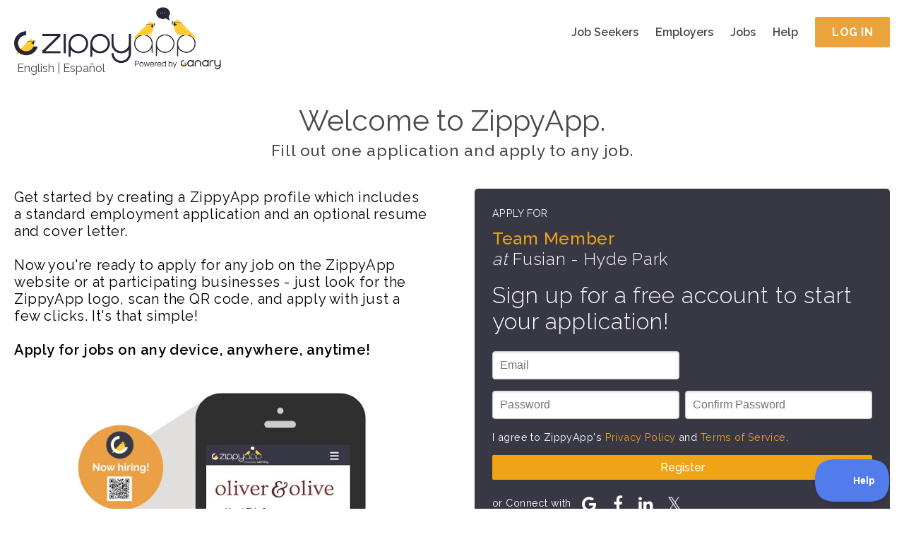

--- FILE ---
content_type: application/javascript
request_url: https://zippyapp.com/static/zippy/js/account/register.js?v=2026010700
body_size: 591
content:
(()=>{var e=document.getElementsByClassName("display-email-form");e.length>0&&(e[0].onclick=function(e){var t=document.getElementById("account_register_form");t.style.height=t.scrollHeight,t.classList.remove("collapsed"),e.target.remove()})})();

--- FILE ---
content_type: application/javascript
request_url: https://zippyapp.com/static/zippy/js/utils/select_menu.js?v=2026010700
body_size: 2890
content:
YUI().use("node","event",(function(e){var s="select-menu",t="no-js",i="active",a="collapsed",n="expanded",l="fa-chevron-up",o="fa-chevron-down",c=e.one(document.body),r=[],u=null;function d(e){var s=this;this.id=e.get("id"),this.menu=e,this.menuList=e.one(".select-menu-list"),this.menuClicker=e.one(".select-menu-clicker"),this.dropdownList=this.menuList.one("ul"),this.is_active=!1,this.sublist_expanded={},this.open=function(){var e=s.menuClicker;if(e.hasClass("custom-arrow")){var t=e.one("i");void 0!==t&&t.hasClass("fa-chevron-down")&&t.replaceClass("fa-chevron-down","fa-chevron-up")}var i=s.dropdownList,a=i.get("scrollHeight"),n=c.get("winHeight")-140;i.setStyle("max-height",n),i.setStyle("border",""),n<a?i.setStyle("overflow-y","scroll"):i.setStyle("overflow-y","auto"),s.activate()},this.close=function(){var e=s.menuClicker;if(e.hasClass("custom-arrow")){var t=e.one("i");void 0!==t&&t.hasClass("fa-chevron-up")&&t.replaceClass("fa-chevron-up","fa-chevron-down")}s.dropdownList.setStyle("max-height","0px"),s.dropdownList.setStyle("overflow-y","auto"),s.dropdownList.setStyle("border","none"),s.collapseSublistAll(),s.deactivate()},this.sublistExpanded=function(e){return s.sublist_expanded[e]},this.expandSublist=function(e){var t=s.menu.one("#"+e),i=t.get("scrollHeight");t.setStyle("max-height",i),t.replaceClass(a,n),s.sublist_expanded[e]=!0,t.previous(".list-item-head").one(".fa").replaceClass(o,l)},this.collapseSublist=function(e){var t=s.menu.one("#"+e);t.setStyle("max-height","0px"),t.replaceClass(n,a),s.sublist_expanded[e]=!1,t.previous(".list-item-head").one(".fa").replaceClass(l,o)},this.collapseSublistAll=function(){s.menu.all(".is-sublist").each((function(e){var t=e.get("id");s.collapseSublist(t)}))},this.activate=function(){s.menuClicker.addClass(i),s.is_active=!0,u=this},this.deactivate=function(){s.menuClicker.removeClass(i),s.is_active=!1,u=null},this.init=function(){s.close();var e=s.menuList;e.hasClass(t)&&e.replaceClass(t,"js-loaded")}}function h(e){var t=null;if(e.hasClass(s)){var i=e.get("id");t=r[i]}return t}function v(e){var s,t=e.target,i=t.ancestor(".select-menu");i?t.hasClass("has-sublist")?function(e,s){var t=h(e),i=s.one(".is-sublist").get("id");s.one(".fa"),t.sublistExpanded(i)?t.collapseSublist(i):t.expandSublist(i)}(i,t.ancestor("li")):t.hasClass("inactive")||((s=h(i)).is_active?s.close():(p(),s.open())):u&&p()}function p(){for(var e in r){var s=r[e];s.is_active&&s.close()}}c.on("click",v),e.all(".select-menu").each((function(e){var s=e.get("id"),t=new d(e);t.init(),r[s]=t}))}));